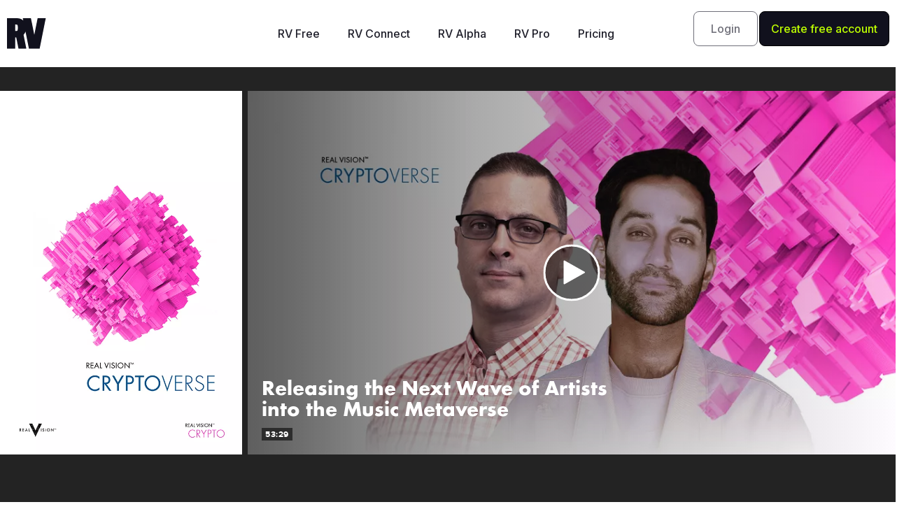

--- FILE ---
content_type: text/html; charset=UTF-8
request_url: https://www.realvision.com/shows/cryptoverse/page/36
body_size: 12998
content:
<!DOCTYPE html>
<html lang="en-US">
<head>
	<meta charset="UTF-8">
	<meta name="viewport" content="width=device-width, initial-scale=1.0, viewport-fit=cover" />		<meta name='robots' content='max-image-preview:large' />

	<!-- This site is optimized with the Yoast SEO Premium plugin v14.9 - https://yoast.com/wordpress/plugins/seo/ -->
	<title>CRYPTOVERSE | Real Vision</title>
	<meta name="description" content="The Interview" />
	<meta name="robots" content="index, follow, max-snippet:-1, max-image-preview:large, max-video-preview:-1" />
	<link rel="canonical" href="https://www.realvision.com/shows/cryptoverse" />
	<meta property="og:locale" content="en_US" />
	<meta property="og:type" content="article" />
	<meta property="og:title" content="CRYPTOVERSE | Real Vision" />
	<meta property="og:description" content="The Interview" />
	<meta property="og:url" content="https://www.realvision.com/shows/cryptoverse" />
	<meta property="og:site_name" content="Real Vision" />
	<meta property="article:publisher" content="https://www.facebook.com/realvisionvideo/" />
	<meta property="article:modified_time" content="2024-08-26T23:07:13+00:00" />
	<meta property="og:image" content="https://ichef.realvision.com/5d77dc0275d049d4948323d49ed5b409/screenshot" />
	<meta name="twitter:card" content="summary_large_image" />
	<meta name="twitter:creator" content="@realvision" />
	<meta name="twitter:site" content="@realvision" />
	<script type="application/ld+json" class="yoast-schema-graph">{"@context":"https://schema.org","@graph":[{"@type":"WebSite","@id":"https://www.realvision.com/#website","url":"https://www.realvision.com/","name":"Real Vision","description":"Understand finance, business and the global economy","potentialAction":[{"@type":"SearchAction","target":"https://www.realvision.com/?s={search_term_string}","query-input":"required name=search_term_string"}],"inLanguage":"en-US"},{"@type":"WebPage","@id":"https://www.realvision.com/shows/cryptoverse#webpage","url":"https://www.realvision.com/shows/cryptoverse","name":"CRYPTOVERSE | Real Vision","isPartOf":{"@id":"https://www.realvision.com/#website"},"datePublished":"2020-08-27T13:59:47+00:00","dateModified":"2024-08-26T23:07:13+00:00","description":"The Interview","inLanguage":"en-US","potentialAction":[{"@type":"ReadAction","target":["https://www.realvision.com/shows/cryptoverse"]}]}]}</script>
	<!-- / Yoast SEO Premium plugin. -->


<link rel='dns-prefetch' href='//static.realvision.com' />
<link rel='dns-prefetch' href='//www.realvision.com' />
<link rel='dns-prefetch' href='//s.w.org' />
<link rel="alternate" type="application/rss+xml" title="Real Vision &raquo; Feed" href="https://www.realvision.com/feed" />
<link rel="alternate" type="application/rss+xml" title="Real Vision &raquo; Comments Feed" href="https://www.realvision.com/comments/feed" />
<link rel='stylesheet' id='default-css-css'  href='https://static.realvision.com/production/build/default.v5.52.0.css?ver=5.7.1' type='text/css' media='all' />
<link rel='stylesheet' id='wp-block-library-css'  href='https://www.realvision.com/wp/wp-includes/css/dist/block-library/style.min.css?x98114&amp;ver=5.7.1' type='text/css' media='all' />
<link rel='stylesheet' id='table-addons-for-elementor-css'  href='https://www.realvision.com/wp/app/plugins/table-addons-for-elementor/public/css/table-addons-for-elementor-public.css?x98114&amp;ver=1.0.1' type='text/css' media='all' />
<link rel='stylesheet' id='elementor-icons-css'  href='https://www.realvision.com/wp/app/plugins/elementor/assets/lib/eicons/css/elementor-icons.min.css?x98114&amp;ver=5.11.0' type='text/css' media='all' />
<link rel='stylesheet' id='elementor-animations-css'  href='https://www.realvision.com/wp/app/plugins/elementor/assets/lib/animations/animations.min.css?x98114&amp;ver=3.2.2' type='text/css' media='all' />
<link rel='stylesheet' id='elementor-frontend-css'  href='https://static.realvision.com/production/build/custom-frontend.v5.52.0.css?ver=5.7.1' type='text/css' media='all' />
<style id='elementor-frontend-inline-css' type='text/css'>
.elementor-kit-50642{--e-global-color-primary:#6EC1E4;--e-global-color-secondary:#54595F;--e-global-color-text:#FFFFFF;--e-global-color-accent:#61CE70;--e-global-typography-primary-font-family:"Roboto";--e-global-typography-primary-font-weight:600;--e-global-typography-secondary-font-family:"Roboto Slab";--e-global-typography-secondary-font-weight:400;--e-global-typography-text-font-family:"Roboto";--e-global-typography-text-font-weight:400;--e-global-typography-accent-font-family:"Roboto";--e-global-typography-accent-font-weight:500;color:#FFFFFF;}.elementor-section.elementor-section-boxed > .elementor-container{max-width:1140px;}.elementor-widget:not(:last-child){margin-bottom:20px;}{}h1.entry-title{display:var(--page-title-display);}@media(max-width:1024px){.elementor-section.elementor-section-boxed > .elementor-container{max-width:1024px;}}@media(max-width:767px){.elementor-section.elementor-section-boxed > .elementor-container{max-width:767px;}}
.elementor-128678 .elementor-element.elementor-element-23cddbf:not(.elementor-motion-effects-element-type-background), .elementor-128678 .elementor-element.elementor-element-23cddbf > .elementor-motion-effects-container > .elementor-motion-effects-layer{background-color:#02010100;}.elementor-128678 .elementor-element.elementor-element-23cddbf{transition:background 0.3s, border 0.3s, border-radius 0.3s, box-shadow 0.3s;margin-top:0px;margin-bottom:0px;padding:15px 0px 015px 0px;z-index:999;}.elementor-128678 .elementor-element.elementor-element-23cddbf > .elementor-background-overlay{transition:background 0.3s, border-radius 0.3s, opacity 0.3s;}.elementor-bc-flex-widget .elementor-128678 .elementor-element.elementor-element-a89a2b5.elementor-column .elementor-column-wrap{align-items:center;}.elementor-128678 .elementor-element.elementor-element-a89a2b5.elementor-column.elementor-element[data-element_type="column"] > .elementor-column-wrap.elementor-element-populated > .elementor-widget-wrap{align-content:center;align-items:center;}.elementor-128678 .elementor-element.elementor-element-388dcc2{text-align:left;}.elementor-128678 .elementor-element.elementor-element-388dcc2 img{width:90%;}.elementor-bc-flex-widget .elementor-128678 .elementor-element.elementor-element-bc3bee6.elementor-column .elementor-column-wrap{align-items:center;}.elementor-128678 .elementor-element.elementor-element-bc3bee6.elementor-column.elementor-element[data-element_type="column"] > .elementor-column-wrap.elementor-element-populated > .elementor-widget-wrap{align-content:center;align-items:center;}.elementor-128678 .elementor-element.elementor-element-0a4db59 .elementor-menu-toggle{margin-left:auto;background-color:#A5535300;}.elementor-128678 .elementor-element.elementor-element-0a4db59 .elementor-nav-menu .elementor-item{font-family:"Inter", Sans-serif;}.elementor-128678 .elementor-element.elementor-element-0a4db59 .elementor-nav-menu--main .elementor-item{color:#000000;}.elementor-128678 .elementor-element.elementor-element-0a4db59 div.elementor-menu-toggle{color:#000000;}.elementor-128678 .elementor-element.elementor-element-dfd1399 .elementor-menu-toggle{margin-left:auto;}.elementor-128678 .elementor-element.elementor-element-dfd1399 .elementor-nav-menu .elementor-item{font-family:"Inter", Sans-serif;font-size:16px;font-weight:500;}.elementor-128678 .elementor-element.elementor-element-dfd1399 .elementor-nav-menu--main .elementor-item{color:#21212C;}.elementor-128678 .elementor-element.elementor-element-b5373e7 > .elementor-element-populated{margin:0px 0px 0px 0px;padding:0px 0px 0px 0px;}.elementor-128678 .elementor-element.elementor-element-49687eb .elementor-column-gap-custom .elementor-column > .elementor-element-populated{padding:1px;}.elementor-bc-flex-widget .elementor-128678 .elementor-element.elementor-element-3d1c0e4.elementor-column .elementor-column-wrap{align-items:center;}.elementor-128678 .elementor-element.elementor-element-3d1c0e4.elementor-column.elementor-element[data-element_type="column"] > .elementor-column-wrap.elementor-element-populated > .elementor-widget-wrap{align-content:center;align-items:center;}.elementor-128678 .elementor-element.elementor-element-3d1c0e4 > .elementor-element-populated{margin:0px 0px 0px 0px;padding:0px 0px 0px 0px;}.elementor-128678 .elementor-element.elementor-element-f83c9fc .elementor-button{font-family:"Inter", Sans-serif;font-size:16px;font-weight:500;line-height:16px;fill:#70707A;color:#70707A;background-color:#FFFFFF00;border-style:solid;border-width:1px 1px 1px 1px;border-radius:8px 8px 8px 8px;padding:16px 24px 16px 24px;}.elementor-128678 .elementor-element.elementor-element-f83c9fc .elementor-button:hover, .elementor-128678 .elementor-element.elementor-element-f83c9fc .elementor-button:focus{background-color:#0500000A;}.elementor-128678 .elementor-element.elementor-element-f83c9fc > .elementor-widget-container{margin:0px 0px 0px 0px;}.elementor-bc-flex-widget .elementor-128678 .elementor-element.elementor-element-6ea5baf.elementor-column .elementor-column-wrap{align-items:center;}.elementor-128678 .elementor-element.elementor-element-6ea5baf.elementor-column.elementor-element[data-element_type="column"] > .elementor-column-wrap.elementor-element-populated > .elementor-widget-wrap{align-content:center;align-items:center;}.elementor-128678 .elementor-element.elementor-element-6ea5baf > .elementor-element-populated{margin:0px 0px 0px 0px;padding:0px 0px 0px 0px;}.elementor-128678 .elementor-element.elementor-element-efb0005 .elementor-button{font-family:"Inter", Sans-serif;font-size:16px;font-weight:500;line-height:16px;fill:#BEFF00;color:#BEFF00;background-color:#11111D;border-style:solid;border-width:1px 1px 1px 1px;border-color:#000000;border-radius:8px 8px 8px 8px;padding:16px 16px 16px 16px;}.elementor-128678 .elementor-element.elementor-element-efb0005 .elementor-button:hover, .elementor-128678 .elementor-element.elementor-element-efb0005 .elementor-button:focus{color:#BEFF00;background-color:#3B3B49;}.elementor-128678 .elementor-element.elementor-element-efb0005 .elementor-button:hover svg, .elementor-128678 .elementor-element.elementor-element-efb0005 .elementor-button:focus svg{fill:#BEFF00;}.elementor-128678 .elementor-element.elementor-element-efb0005 > .elementor-widget-container{margin:0px 0px 0px 0px;padding:0px 0px 0px 0px;}@media(max-width:1024px){.elementor-128678 .elementor-element.elementor-element-f83c9fc > .elementor-widget-container{margin:0px 0px 0px 0px;}.elementor-128678 .elementor-element.elementor-element-efb0005 > .elementor-widget-container{margin:0px 0px 0px 0px;}}@media(max-width:767px){.elementor-128678 .elementor-element.elementor-element-23cddbf{margin-top:0px;margin-bottom:0px;}.elementor-128678 .elementor-element.elementor-element-a89a2b5{width:50%;}.elementor-bc-flex-widget .elementor-128678 .elementor-element.elementor-element-a89a2b5.elementor-column .elementor-column-wrap{align-items:flex-start;}.elementor-128678 .elementor-element.elementor-element-a89a2b5.elementor-column.elementor-element[data-element_type="column"] > .elementor-column-wrap.elementor-element-populated > .elementor-widget-wrap{align-content:flex-start;align-items:flex-start;}.elementor-128678 .elementor-element.elementor-element-bc3bee6{width:50%;}.elementor-bc-flex-widget .elementor-128678 .elementor-element.elementor-element-bc3bee6.elementor-column .elementor-column-wrap{align-items:flex-start;}.elementor-128678 .elementor-element.elementor-element-bc3bee6.elementor-column.elementor-element[data-element_type="column"] > .elementor-column-wrap.elementor-element-populated > .elementor-widget-wrap{align-content:flex-start;align-items:flex-start;}.elementor-128678 .elementor-element.elementor-element-0a4db59 .elementor-nav-menu .elementor-item{font-size:18px;line-height:42px;}.elementor-128678 .elementor-element.elementor-element-0a4db59 .elementor-menu-toggle{font-size:15px;}.elementor-128678 .elementor-element.elementor-element-f83c9fc > .elementor-widget-container{margin:25px 0px 25px 0px;}.elementor-128678 .elementor-element.elementor-element-efb0005 > .elementor-widget-container{margin:25px 0px 25px 0px;}}@media(min-width:768px){.elementor-128678 .elementor-element.elementor-element-a89a2b5{width:25%;}.elementor-128678 .elementor-element.elementor-element-bc3bee6{width:49.666%;}.elementor-128678 .elementor-element.elementor-element-b5373e7{width:25%;}.elementor-128678 .elementor-element.elementor-element-3d1c0e4{width:40%;}.elementor-128678 .elementor-element.elementor-element-6ea5baf{width:60%;}}/* Start custom CSS for image, class: .elementor-element-388dcc2 */.elementor-128678 .elementor-element.elementor-element-388dcc2 img {
    width: auto !important;
    height: auto !important;
    max-width: 100% !important;
}

@media (max-width: 767px) {
    .elementor-128678 .elementor-element.elementor-element-388dcc2 img {
        height: 50px !important; /* or whatever size */
    }
}/* End custom CSS */
/* Start custom CSS for nav-menu, class: .elementor-element-0a4db59 *//* --- REMOVE Elementor's default toggle icons completely --- */
.elementor-menu-toggle .eicon-menu-bar,
.elementor-menu-toggle .eicon-close,
.elementor-menu-toggle i {
  display: none !important;
}

/* --- Add custom hamburger icon --- */
.elementor-menu-toggle::before {
  content: "";
  display: inline-block;
  width: 27px;
  height: 27px;
  background-image: url("data:image/svg+xml;utf8,<svg xmlns='http://www.w3.org/2000/svg' width='27' height='27' viewBox='0 0 27 27'><g stroke='%23000' stroke-width='2' stroke-linecap='square'><path d='M1.5 5.5h24M1.5 13.5h24M1.5 21.5h24'/></g></svg>");
  background-repeat: no-repeat;
  background-position: center;
  background-size: contain;
  transition: all 0.3s ease;
}

/* --- Replace with a black X when active (menu open) --- */
.elementor-menu-toggle.elementor-active::before {
  background-image: url("data:image/svg+xml;utf8,<svg xmlns='http://www.w3.org/2000/svg' width='27' height='27' viewBox='0 0 27 27'><g stroke='%23000' stroke-width='2' stroke-linecap='square'><path d='M4 4l19 19M23 4L4 23'/></g></svg>");
}

/* Center items in the mobile dropdown */
.elementor-nav-menu--dropdown .elementor-item {
  text-align: center;
  display: block;
  width: 100%;
}

/* --- Remove Elementor's default hover/active background --- */
.elementor-nav-menu--main .elementor-item:hover,
.elementor-nav-menu--main .elementor-item.elementor-item-active,
.elementor-nav-menu--dropdown .elementor-item:hover,
.elementor-nav-menu--dropdown .elementor-item.elementor-item-active {
  background-color: transparent !important;
  color: #000000 !important; /* keep text black on hover/active */
}

/* ===== Full-screen mobile menu (fixed) - compatible with Elementor structure ===== */
@media (max-width: 1024px) {

  /* Base: keep the nav off-screen / invisible by default but still present for scripts */
  .elementor-nav-menu__container {
    position: fixed !important;
    top: 0 !important;
    left: 0 !important;
    width: 100vw !important;
    height: 100vh !important;
    display: flex !important;
    flex-direction: column !important;
    justify-content: center !important;
    align-items: center !important;
    background: #ffffff !important;
    z-index: 9999 !important;

    /* Hidden by default but still in flow for scripts to toggle */
    opacity: 0;
    visibility: hidden;
    pointer-events: none;
    transform: translateY(0);
    transition: opacity .28s ease, visibility .28s ease;
  }

  /* Show the menu when the toggle button has the active class.
     The toggle button is usually a sibling before the nav; use adjacent-sibling .elementor-128678 .elementor-element.elementor-element-0a4db59. */
  .elementor-menu-toggle.elementor-active + .elementor-nav-menu__container,
  /* fallback: sometimes the nav is inside another wrapper and receives an 'elementor-active' class */
  .elementor-nav-menu__container.elementor-active,
  /* fallback 2: some setups put the toggle inside the header and nav is later - general .elementor-128678 .elementor-element.elementor-element-0a4db59 */
  header .elementor-menu-toggle.elementor-active ~ .elementor-nav-menu__container {
    opacity: 1;
    visibility: visible;
    pointer-events: auto;
  }

  /* Big, centered links for easy tapping */
  .elementor-nav-menu__container .elementor-item {
    display: block !important;
    width: 100% !important;
    text-align: center !important;
    padding: 16px 0 !important;
    font-size: 1.35rem !important;
    color: #000000 !important;
    background: transparent !important;
  }

  /* Remove any hover bg and keep color black */
  .elementor-nav-menu__container .elementor-item:hover,
  .elementor-nav-menu__container .elementor-item.elementor-item-active {
    background-color: transparent !important;
    color: #000000 !important;
  }

  /* Small safety: ensure the toggle is above the menu so it remains clickable */
  .elementor-menu-toggle {
    z-index: 10001 !important;
  }

  /* When menu is open we will add a class to <body> (via JS below) to prevent scrolling */
  body.rv-mobile-menu-open {
    overflow: hidden;
    height: 100vh;
  }
}


/* Remove top gap on mobile */
.elementor-128678 .elementor-element.elementor-element-0a4db59 {
  margin-top: 0 !important;
  padding-top: 0 !important;
  top: 0 !important;
}

/* Sticky header – default state */
.elementor-128678 .elementor-element.elementor-element-0a4db59 {
  background-color: transparent !important;
  transition: background-color 0.3s ease, box-shadow 0.3s ease;
}

/* Sticky header – after scroll */
.elementor-128678 .elementor-element.elementor-element-0a4db59.elementor-sticky--effects.elementor-sticky--active {
  background-color: #ffffff !important;
  box-shadow: 0 2px 10px rgba(0, 0, 0, 0.08);
}

/* Make mobile close button sticky */
.elementor-128678 .elementor-element.elementor-element-0a4db59 .elementor-menu-toggle.elementor-active {
  position: fixed !important;
  top: 15px !important;
  right: 15px !important;
  z-index: 99999 !important;
}

/* Right-align mobile menu items */
.elementor-128678 .elementor-element.elementor-element-0a4db59 .elementor-nav-menu--dropdown {
  text-align: right !important;
}

.elementor-128678 .elementor-element.elementor-element-0a4db59 .elementor-nav-menu--dropdown a {
  justify-content: flex-end !important;
  text-align: right !important;
}/* End custom CSS */
/* Start custom CSS for button, class: .elementor-element-f83c9fc */.elementor-128678 .elementor-element.elementor-element-f83c9fc a {
    line-height: 16px;
}
.elementor-128678 .elementor-element.elementor-element-f83c9fc svg {
    width: 14px;
    /*line-height: 18px;*/
    vertical-align: top;
    margin-right: 4px;
    transform: rotate(90deg);
}/* End custom CSS */
/* Start custom CSS for button, class: .elementor-element-efb0005 */.elementor-128678 .elementor-element.elementor-element-efb0005 a {
    line-height: 16px;
}
.elementor-128678 .elementor-element.elementor-element-efb0005 svg {
    width: 14px;
    /*line-height: 18px;*/
    vertical-align: top;
    margin-right: 4px;
    transform: rotate(90deg);
}/* End custom CSS */
/* Start custom CSS for section, class: .elementor-element-23cddbf *//* Default header before scroll */
.elementor-128678 .elementor-element.elementor-element-23cddbf {
  background-color: transparent !important;
  transition: background-color 0.3s ease, box-shadow 0.3s ease;
}

/* Make it white only AFTER scroll starts */
.elementor-128678 .elementor-element.elementor-element-23cddbf.elementor-sticky--effects.elementor-sticky--active {
  background-color: #ffffff !important;
  box-shadow: 0 2px 10px rgba(0, 0, 0, 0.08);
}

/* Remove top gap on mobile dropdown menu */
.elementor-nav-menu--dropdown {
    top: 0 !important;
}

/* Sometimes SmartMenus wrapper also injects padding */
.elementor-nav-menu__container {
    margin-top: 0 !important;
    padding-top: 0 !important;
}/* End custom CSS */
.elementor-128773 .elementor-element.elementor-element-c18942d .elementor-column-gap-custom .elementor-column > .elementor-element-populated{padding:30px;}.elementor-128773 .elementor-element.elementor-element-c18942d:not(.elementor-motion-effects-element-type-background), .elementor-128773 .elementor-element.elementor-element-c18942d > .elementor-motion-effects-container > .elementor-motion-effects-layer{background-color:#21212C00;background-image:url("https://media.realvision.com/wp/20251107162534/Vector-4.png");background-position:top right;background-repeat:no-repeat;background-size:cover;}.elementor-128773 .elementor-element.elementor-element-c18942d{transition:background 0.3s, border 0.3s, border-radius 0.3s, box-shadow 0.3s;}.elementor-128773 .elementor-element.elementor-element-c18942d > .elementor-background-overlay{transition:background 0.3s, border-radius 0.3s, opacity 0.3s;}.elementor-bc-flex-widget .elementor-128773 .elementor-element.elementor-element-df64997.elementor-column .elementor-column-wrap{align-items:flex-end;}.elementor-128773 .elementor-element.elementor-element-df64997.elementor-column.elementor-element[data-element_type="column"] > .elementor-column-wrap.elementor-element-populated > .elementor-widget-wrap{align-content:flex-end;align-items:flex-end;}.elementor-128773 .elementor-element.elementor-element-759e413 .elementor-spacer-inner{height:150px;}.elementor-128773 .elementor-element.elementor-element-0cff066 > .elementor-widget-container{margin:0px 0px 0px 0px;}.elementor-bc-flex-widget .elementor-128773 .elementor-element.elementor-element-785d14c.elementor-column .elementor-column-wrap{align-items:flex-end;}.elementor-128773 .elementor-element.elementor-element-785d14c.elementor-column.elementor-element[data-element_type="column"] > .elementor-column-wrap.elementor-element-populated > .elementor-widget-wrap{align-content:flex-end;align-items:flex-end;}.elementor-128773 .elementor-element.elementor-element-785d14c > .elementor-element-populated{margin:0px 0px 0px 0px;}.elementor-128773 .elementor-element.elementor-element-83128d7 .elementor-spacer-inner{height:50px;}.elementor-128773 .elementor-element.elementor-element-8922801 .elementor-spacer-inner{height:50px;}.elementor-128773 .elementor-element.elementor-element-dceba53 .elementor-spacer-inner{height:50px;}.elementor-128773 .elementor-element.elementor-element-a451183 .elementor-column-gap-custom .elementor-column > .elementor-element-populated{padding:0px;}.elementor-128773 .elementor-element.elementor-element-a451183{margin-top:50px;margin-bottom:100px;padding:0px 0px 0px 0px;}.elementor-128773 .elementor-element.elementor-element-3fce3a6 > .elementor-element-populated{margin:0px 0px 0px 0px;padding:0px 0px 0px 0px;}.elementor-128773 .elementor-element.elementor-element-e869e5f > .elementor-element-populated{margin:0px 0px 0px 0px;padding:0px 0px 0px 0px;}.elementor-128773 .elementor-element.elementor-element-de2101d > .elementor-widget-container{margin:0px 0px 0px 0px;padding:0px 0px 0px 0px;}.elementor-128773 .elementor-element.elementor-element-b0bc15e > .elementor-widget-container{margin:0px 0px 0px 0px;padding:0px 0px 0px 0px;}.elementor-128773 .elementor-element.elementor-element-8b91697 .elementor-nav-menu--main .elementor-item{color:var( --e-global-color-text );}.elementor-128773 .elementor-element.elementor-element-8b91697 .elementor-nav-menu--dropdown a, .elementor-128773 .elementor-element.elementor-element-8b91697 .elementor-menu-toggle{color:var( --e-global-color-text );}.elementor-128773 .elementor-element.elementor-element-8b91697 .elementor-nav-menu--dropdown{background-color:#02010100;}.elementor-128773 .elementor-element.elementor-element-8b91697 .elementor-nav-menu--dropdown .elementor-item, .elementor-128773 .elementor-element.elementor-element-8b91697 .elementor-nav-menu--dropdown  .elementor-sub-item{font-family:"Inter", Sans-serif;}.elementor-bc-flex-widget .elementor-128773 .elementor-element.elementor-element-e2c22c8.elementor-column .elementor-column-wrap{align-items:flex-end;}.elementor-128773 .elementor-element.elementor-element-e2c22c8.elementor-column.elementor-element[data-element_type="column"] > .elementor-column-wrap.elementor-element-populated > .elementor-widget-wrap{align-content:flex-end;align-items:flex-end;}.elementor-128773 .elementor-element.elementor-element-582c3ba{--grid-template-columns:repeat(0, auto);--grid-column-gap:0px;--grid-row-gap:0px;}.elementor-128773 .elementor-element.elementor-element-582c3ba .elementor-widget-container{text-align:center;}.elementor-128773 .elementor-element.elementor-element-582c3ba .elementor-social-icon{background-color:#21212C;}.elementor-128773 .elementor-element.elementor-element-582c3ba .elementor-social-icon i{color:var( --e-global-color-text );}.elementor-128773 .elementor-element.elementor-element-582c3ba .elementor-social-icon svg{fill:var( --e-global-color-text );}.elementor-128773 .elementor-element.elementor-element-582c3ba > .elementor-widget-container{margin:0px 0px 75px 0px;padding:0px 0px 0px 0px;}.elementor-128773 .elementor-element.elementor-element-07caccb > .elementor-widget-container{margin:0px 0px 0px 0px;padding:0px 0px 0px 0px;}.elementor-128773 .elementor-element.elementor-element-fc5fb0b > .elementor-widget-container{margin:0px 0px 0px 0px;padding:0px 0px 0px 0px;}.elementor-128773{padding:0px 0px 0px 0px;}@media(min-width:768px){.elementor-128773 .elementor-element.elementor-element-df64997{width:30%;}.elementor-128773 .elementor-element.elementor-element-785d14c{width:47%;}.elementor-128773 .elementor-element.elementor-element-e2c22c8{width:23%;}}@media(max-width:767px){.elementor-128773 .elementor-element.elementor-element-c18942d:not(.elementor-motion-effects-element-type-background), .elementor-128773 .elementor-element.elementor-element-c18942d > .elementor-motion-effects-container > .elementor-motion-effects-layer{background-position:top left;}.elementor-128773 .elementor-element.elementor-element-e869e5f > .elementor-element-populated{margin:15px 0px 0px 0px;}.elementor-128773 .elementor-element.elementor-element-8b91697 .elementor-nav-menu--dropdown .elementor-item, .elementor-128773 .elementor-element.elementor-element-8b91697 .elementor-nav-menu--dropdown  .elementor-sub-item{font-size:18px;}.elementor-128773 .elementor-element.elementor-element-8b91697 > .elementor-widget-container{margin:0px 0px 0px 0px;padding:0px 0px 0px 0px;}}
</style>
<link rel='stylesheet' id='elementor-pro-css'  href='https://static.realvision.com/production/build/custom-pro-frontend.v5.52.0.css?ver=5.7.1' type='text/css' media='all' />
<link rel='stylesheet' id='font-awesome-5-all-css'  href='https://www.realvision.com/wp/app/plugins/elementor/assets/lib/font-awesome/css/all.min.css?x98114&amp;ver=4.3.2' type='text/css' media='all' />
<link rel='stylesheet' id='font-awesome-4-shim-css'  href='https://www.realvision.com/wp/app/plugins/elementor/assets/lib/font-awesome/css/v4-shims.min.css?x98114&amp;ver=3.2.2' type='text/css' media='all' />
<link rel='stylesheet' id='google-fonts-1-css'  href='https://fonts.googleapis.com/css?family=Roboto%3A100%2C100italic%2C200%2C200italic%2C300%2C300italic%2C400%2C400italic%2C500%2C500italic%2C600%2C600italic%2C700%2C700italic%2C800%2C800italic%2C900%2C900italic%7CRoboto+Slab%3A100%2C100italic%2C200%2C200italic%2C300%2C300italic%2C400%2C400italic%2C500%2C500italic%2C600%2C600italic%2C700%2C700italic%2C800%2C800italic%2C900%2C900italic%7CInter%3A100%2C100italic%2C200%2C200italic%2C300%2C300italic%2C400%2C400italic%2C500%2C500italic%2C600%2C600italic%2C700%2C700italic%2C800%2C800italic%2C900%2C900italic&#038;display=auto&#038;ver=5.7.1' type='text/css' media='all' />
<link rel='stylesheet' id='elementor-icons-shared-0-css'  href='https://www.realvision.com/wp/app/plugins/elementor/assets/lib/font-awesome/css/fontawesome.min.css?x98114&amp;ver=5.15.1' type='text/css' media='all' />
<link rel='stylesheet' id='elementor-icons-fa-brands-css'  href='https://www.realvision.com/wp/app/plugins/elementor/assets/lib/font-awesome/css/brands.min.css?x98114&amp;ver=5.15.1' type='text/css' media='all' />
<script nomodule src="https://static.realvision.com/production/build/polyfills.v5.52.0.js?ver=5.7.1"></script>
<script type='text/javascript' src='https://www.realvision.com/wp/app/plugins/elementor/assets/lib/font-awesome/js/v4-shims.min.js?x98114&amp;ver=3.2.2' id='font-awesome-4-shim-js'></script>
<link rel="https://api.w.org/" href="https://www.realvision.com/wp-json/" /><link rel="EditURI" type="application/rsd+xml" title="RSD" href="https://www.realvision.com/wp/xmlrpc.php?rsd" />
<link rel="wlwmanifest" type="application/wlwmanifest+xml" href="https://www.realvision.com/wp/wp-includes/wlwmanifest.xml" /> 
<meta name="generator" content="WordPress 5.7.1" />
<link rel='shortlink' href='https://www.realvision.com/?p=42584' />
<link rel="alternate" type="application/json+oembed" href="https://www.realvision.com/wp-json/oembed/1.0/embed?url=https%3A%2F%2Fwww.realvision.com%2Fshows%2Fcryptoverse" />
<link rel="alternate" type="text/xml+oembed" href="https://www.realvision.com/wp-json/oembed/1.0/embed?url=https%3A%2F%2Fwww.realvision.com%2Fshows%2Fcryptoverse&#038;format=xml" />
<link rel="icon" href="https://media.realvision.com/wp/20230718212415/favicon-1.png" sizes="32x32" />
<link rel="icon" href="https://media.realvision.com/wp/20230718212415/favicon-1.png" sizes="192x192" />
<link rel="apple-touch-icon" href="https://media.realvision.com/wp/20230718212415/favicon-1.png" />
<meta name="msapplication-TileImage" content="https://media.realvision.com/wp/20230718212415/favicon-1.png" />
</head>
<body class="paged show-template-default single single-show postid-42584 paged-36 single-paged-36 elementor-default elementor-kit-50642">

		<div data-elementor-type="header" data-elementor-id="128678" class="elementor elementor-128678 elementor-location-header" data-elementor-settings="[]">
		<div class="elementor-section-wrap">
					<section class="elementor-section elementor-top-section elementor-element elementor-element-23cddbf elementor-section-full_width elementor-section-stretched elementor-section-height-default elementor-section-height-default" data-id="23cddbf" data-element_type="section" data-settings="{&quot;background_background&quot;:&quot;classic&quot;,&quot;stretch_section&quot;:&quot;section-stretched&quot;,&quot;sticky&quot;:&quot;top&quot;,&quot;sticky_effects_offset&quot;:50,&quot;sticky_on&quot;:[&quot;desktop&quot;],&quot;sticky_offset&quot;:0}">
						<div class="elementor-container elementor-column-gap-default">
							<div class="elementor-row">
					<div class="elementor-column elementor-col-33 elementor-top-column elementor-element elementor-element-a89a2b5" data-id="a89a2b5" data-element_type="column">
			<div class="elementor-column-wrap elementor-element-populated">
							<div class="elementor-widget-wrap">
						<div class="elementor-element elementor-element-388dcc2 elementor-widget elementor-widget-image" data-id="388dcc2" data-element_type="widget" data-widget_type="image.default">
				<div class="elementor-widget-container">
								<div class="elementor-image">
												<img src="https://media.realvision.com/wp/20251125152656/Logo-2-optimized.svg" class="attachment-full size-full" alt="" loading="lazy" />														</div>
						</div>
				</div>
						</div>
					</div>
		</div>
				<div class="elementor-column elementor-col-33 elementor-top-column elementor-element elementor-element-bc3bee6" data-id="bc3bee6" data-element_type="column">
			<div class="elementor-column-wrap elementor-element-populated">
							<div class="elementor-widget-wrap">
						<div class="elementor-element elementor-element-0a4db59 elementor-hidden-desktop elementor-nav-menu__align-center elementor-nav-menu--stretch elementor-nav-menu--indicator-classic elementor-nav-menu--dropdown-tablet elementor-nav-menu__text-align-aside elementor-nav-menu--toggle elementor-nav-menu--burger elementor-widget elementor-widget-nav-menu" data-id="0a4db59" data-element_type="widget" data-settings="{&quot;full_width&quot;:&quot;stretch&quot;,&quot;layout&quot;:&quot;horizontal&quot;,&quot;toggle&quot;:&quot;burger&quot;}" data-widget_type="nav-menu.default">
				<div class="elementor-widget-container">
						<nav role="navigation" class="elementor-nav-menu--main elementor-nav-menu__container elementor-nav-menu--layout-horizontal e--pointer-underline e--animation-fade"><ul id="menu-1-0a4db59" class="elementor-nav-menu"><li class="menu-item menu-item-type-post_type menu-item-object-landing_page menu-item-129040"><a href="https://www.realvision.com/levels/rvfree" class="elementor-item">RV Free</a></li>
<li class="menu-item menu-item-type-post_type menu-item-object-landing_page menu-item-129039"><a href="https://www.realvision.com/levels/rvconnect" class="elementor-item">RV Connect</a></li>
<li class="menu-item menu-item-type-post_type menu-item-object-landing_page menu-item-129042"><a href="https://www.realvision.com/levels/rvalpha" class="elementor-item">RV Alpha</a></li>
<li class="menu-item menu-item-type-post_type menu-item-object-landing_page menu-item-129038"><a href="https://www.realvision.com/levels/rvpro" class="elementor-item">RV Pro</a></li>
<li class="menu-item menu-item-type-custom menu-item-object-custom menu-item-128981"><a href="https://app.realvision.com/pricing" class="elementor-item">Pricing</a></li>
<li class="menu-item menu-item-type-custom menu-item-object-custom menu-item-129036"><a href="https://rvipclub.club/" class="elementor-item">RVIP</a></li>
<li class="menu-item menu-item-type-custom menu-item-object-custom menu-item-128982"><a href="https://app.realvision.com/" class="elementor-item">Login</a></li>
<li class="menu-item menu-item-type-post_type menu-item-object-landing_page menu-item-129044"><a href="https://www.realvision.com/free-archived" class="elementor-item">Start Free Account</a></li>
</ul></nav>
					<div class="elementor-menu-toggle" role="button" tabindex="0" aria-label="Menu Toggle" aria-expanded="false">
			<i class="eicon-menu-bar" aria-hidden="true"></i>
			<span class="elementor-screen-only">Menu</span>
		</div>
			<nav class="elementor-nav-menu--dropdown elementor-nav-menu__container" role="navigation" aria-hidden="true"><ul id="menu-2-0a4db59" class="elementor-nav-menu"><li class="menu-item menu-item-type-post_type menu-item-object-landing_page menu-item-129040"><a href="https://www.realvision.com/levels/rvfree" class="elementor-item">RV Free</a></li>
<li class="menu-item menu-item-type-post_type menu-item-object-landing_page menu-item-129039"><a href="https://www.realvision.com/levels/rvconnect" class="elementor-item">RV Connect</a></li>
<li class="menu-item menu-item-type-post_type menu-item-object-landing_page menu-item-129042"><a href="https://www.realvision.com/levels/rvalpha" class="elementor-item">RV Alpha</a></li>
<li class="menu-item menu-item-type-post_type menu-item-object-landing_page menu-item-129038"><a href="https://www.realvision.com/levels/rvpro" class="elementor-item">RV Pro</a></li>
<li class="menu-item menu-item-type-custom menu-item-object-custom menu-item-128981"><a href="https://app.realvision.com/pricing" class="elementor-item">Pricing</a></li>
<li class="menu-item menu-item-type-custom menu-item-object-custom menu-item-129036"><a href="https://rvipclub.club/" class="elementor-item">RVIP</a></li>
<li class="menu-item menu-item-type-custom menu-item-object-custom menu-item-128982"><a href="https://app.realvision.com/" class="elementor-item">Login</a></li>
<li class="menu-item menu-item-type-post_type menu-item-object-landing_page menu-item-129044"><a href="https://www.realvision.com/free-archived" class="elementor-item">Start Free Account</a></li>
</ul></nav>
				</div>
				</div>
				<div class="elementor-element elementor-element-dfd1399 elementor-nav-menu__align-center elementor-hidden-tablet elementor-hidden-phone elementor-nav-menu--indicator-classic elementor-nav-menu--dropdown-tablet elementor-nav-menu__text-align-aside elementor-nav-menu--toggle elementor-nav-menu--burger elementor-widget elementor-widget-nav-menu" data-id="dfd1399" data-element_type="widget" data-settings="{&quot;sticky&quot;:&quot;top&quot;,&quot;layout&quot;:&quot;horizontal&quot;,&quot;toggle&quot;:&quot;burger&quot;,&quot;sticky_on&quot;:[&quot;desktop&quot;,&quot;tablet&quot;,&quot;mobile&quot;],&quot;sticky_offset&quot;:0,&quot;sticky_effects_offset&quot;:0}" data-widget_type="nav-menu.default">
				<div class="elementor-widget-container">
						<nav role="navigation" class="elementor-nav-menu--main elementor-nav-menu__container elementor-nav-menu--layout-horizontal e--pointer-underline e--animation-fade"><ul id="menu-1-dfd1399" class="elementor-nav-menu"><li class="menu-item menu-item-type-post_type menu-item-object-landing_page menu-item-129047"><a href="https://www.realvision.com/levels/rvfree" class="elementor-item">RV Free</a></li>
<li class="menu-item menu-item-type-post_type menu-item-object-landing_page menu-item-129046"><a href="https://www.realvision.com/levels/rvconnect" class="elementor-item">RV Connect</a></li>
<li class="menu-item menu-item-type-post_type menu-item-object-landing_page menu-item-129048"><a href="https://www.realvision.com/levels/rvalpha" class="elementor-item">RV Alpha</a></li>
<li class="menu-item menu-item-type-post_type menu-item-object-landing_page menu-item-129045"><a href="https://www.realvision.com/levels/rvpro" class="elementor-item">RV Pro</a></li>
<li class="menu-item menu-item-type-custom menu-item-object-custom menu-item-128693"><a href="https://app.realvision.com/pricing" class="elementor-item">Pricing</a></li>
</ul></nav>
					<div class="elementor-menu-toggle" role="button" tabindex="0" aria-label="Menu Toggle" aria-expanded="false">
			<i class="eicon-menu-bar" aria-hidden="true"></i>
			<span class="elementor-screen-only">Menu</span>
		</div>
			<nav class="elementor-nav-menu--dropdown elementor-nav-menu__container" role="navigation" aria-hidden="true"><ul id="menu-2-dfd1399" class="elementor-nav-menu"><li class="menu-item menu-item-type-post_type menu-item-object-landing_page menu-item-129047"><a href="https://www.realvision.com/levels/rvfree" class="elementor-item">RV Free</a></li>
<li class="menu-item menu-item-type-post_type menu-item-object-landing_page menu-item-129046"><a href="https://www.realvision.com/levels/rvconnect" class="elementor-item">RV Connect</a></li>
<li class="menu-item menu-item-type-post_type menu-item-object-landing_page menu-item-129048"><a href="https://www.realvision.com/levels/rvalpha" class="elementor-item">RV Alpha</a></li>
<li class="menu-item menu-item-type-post_type menu-item-object-landing_page menu-item-129045"><a href="https://www.realvision.com/levels/rvpro" class="elementor-item">RV Pro</a></li>
<li class="menu-item menu-item-type-custom menu-item-object-custom menu-item-128693"><a href="https://app.realvision.com/pricing" class="elementor-item">Pricing</a></li>
</ul></nav>
				</div>
				</div>
						</div>
					</div>
		</div>
				<div class="elementor-column elementor-col-33 elementor-top-column elementor-element elementor-element-b5373e7 elementor-hidden-tablet elementor-hidden-phone" data-id="b5373e7" data-element_type="column">
			<div class="elementor-column-wrap elementor-element-populated">
							<div class="elementor-widget-wrap">
						<section class="elementor-section elementor-inner-section elementor-element elementor-element-49687eb elementor-section-boxed elementor-section-height-default elementor-section-height-default" data-id="49687eb" data-element_type="section">
						<div class="elementor-container elementor-column-gap-custom">
							<div class="elementor-row">
					<div class="elementor-column elementor-col-50 elementor-inner-column elementor-element elementor-element-3d1c0e4" data-id="3d1c0e4" data-element_type="column">
			<div class="elementor-column-wrap elementor-element-populated">
							<div class="elementor-widget-wrap">
						<div class="elementor-element elementor-element-f83c9fc elementor-align-right elementor-mobile-align-center elementor-widget elementor-widget-button" data-id="f83c9fc" data-element_type="widget" data-widget_type="button.default">
				<div class="elementor-widget-container">
					<div class="elementor-button-wrapper">
			<a href="https://app.realvision.com/" class="elementor-button-link elementor-button elementor-size-sm" role="button">
						<span class="elementor-button-content-wrapper">
						<span class="elementor-button-text">Login</span>
		</span>
					</a>
		</div>
				</div>
				</div>
						</div>
					</div>
		</div>
				<div class="elementor-column elementor-col-50 elementor-inner-column elementor-element elementor-element-6ea5baf" data-id="6ea5baf" data-element_type="column">
			<div class="elementor-column-wrap elementor-element-populated">
							<div class="elementor-widget-wrap">
						<div class="elementor-element elementor-element-efb0005 elementor-align-left elementor-mobile-align-center elementor-widget elementor-widget-button" data-id="efb0005" data-element_type="widget" data-widget_type="button.default">
				<div class="elementor-widget-container">
					<div class="elementor-button-wrapper">
			<a href="https://app.realvision.com/signup" class="elementor-button-link elementor-button elementor-size-sm" role="button">
						<span class="elementor-button-content-wrapper">
						<span class="elementor-button-text">Create free account</span>
		</span>
					</a>
		</div>
				</div>
				</div>
						</div>
					</div>
		</div>
								</div>
					</div>
		</section>
						</div>
					</div>
		</div>
								</div>
					</div>
		</section>
				</div>
		</div>
		<div id="primary" class="content-area ">
    <main id="main" class="site-main">
                                <section class="show-hero">
            <h2 class="is-hidden-tablet"><span>CRYPTOVERSE</span></h2>
            <div class="columns">
                <div class="column content-tile is-hidden-mobile">
                    <picture>
                        <source srcset="https://ichef.realvision.com/640x960/filters:format(webp)/5d77dc0275d049d4948323d49ed5b409/poster?cachebust=214" type="image/webp" />
                        <source srcset="https://ichef.realvision.com/640x960/5d77dc0275d049d4948323d49ed5b409/poster?cachebust=214" />
                        <img src="https://ichef.realvision.com/640x960/5d77dc0275d049d4948323d49ed5b409/poster?cachebust=214" />
                    </picture>
                </div>
                <div class="column content-tile is-narrow is-full-mobile">
                    <a href="https://www.realvision.com/shows/cryptoverse/videos/releasing-the-next-wave-of-artists-into-the-music-metaverse-O696">
                        <div class="image">
                            <picture>
                                <source srcset="https://ichef.realvision.com/976x549/filters:format(webp)/58dcbc73a1a246399e4a4cc7db1fe0b7/hero?cachebust=214" type="image/webp" />
                                <source srcset="https://ichef.realvision.com/976x549/58dcbc73a1a246399e4a4cc7db1fe0b7/hero?cachebust=214" />
                                <img src="https://ichef.realvision.com/976x549/58dcbc73a1a246399e4a4cc7db1fe0b7/hero?cachebust=214" />
                            </picture>
                            <h2 class="is-hidden-mobile">Releasing the Next Wave of Artists into the Music Metaverse</h2>
                            <div class="content-tile__duration">
                                                                53:29                            </div>
			    <div id="vue-6975e39b895b6"></div>
                            <div class="content-tile__play show">
                                <svg xmlns="http://www.w3.org/2000/svg" viewBox="0 0 81 81"><g fill="none" fill-rule="evenodd" stroke="#FFF" transform="translate(3 3)"><circle cx="37.5" cy="37.5" r="39" stroke-width="3"/><path fill="#FFF" stroke-linecap="round" stroke-linejoin="round" stroke-width="2" d="M55.5 37.031L27 53.063V21z"/></g></svg>
                            </div>
                            <div id="vue-6975e39b895b5" class="content-tile__locked"></div>
                        </div>
                        <h2 class="is-hidden-tablet">Releasing the Next Wave of Artists into the Music Metaverse</h2>
                    </a>
                </div>
            </div>
        </section>
        <div class="container">
                        <section class="show-details">
                <div class="columns">
                    <div class="column show-details__metadata">
                        <h3 class="show-details__title">About Show</h3>
                        <p class="show-details__description">In the fast-moving world of cryptocurrency, Real Vision CRYPTOVERSE works at an accelerated pace to keep you ahead of market swings and ever-evolving innovations. Crypto's smartest minds sit down for in-depth discussions covering everything from the blockchain and DeFi to NFTs, Web 3.0., the Metaverse, and what's still beyond the visible horizon.</p>
                    </div>
                                    </div>
            </section>

            <section id="vue-6975e39b9e5fd" class="collection">
    <h3 class="subtitle"><span>Episodes</span></h3>
            <div class="columns is-tablet is-multiline">
                                <div class="column is-one-third content-tile">
                <a href="https://www.realvision.com/shows/cryptoverse/videos/bitcoin-the-economics-of-mining-8vgW">
                    <div class="image">
                        <img src="https://ichef.realvision.com/253x/3c8e8438dadd41c2bc68f2f2787e3b52/thumbnail?cachebust=214" title="Bitcoin &amp; The Economics of Mining" />
                        <p>Marco Krohn, CEO and co-founder of Genesis Group, and Marco&hellip;</p>
                        <span>
                            <button class="play"><i class="fa fa-play" aria-hidden="true"></i></button>
                        </span>
                    </div>
                    <div class="progress"><div style="width: 0"></div></div>
                    <div class="meta">
                        <div class="additional"><span class="pull-right"></span></div>
                        <h4 class="is-size-5">Bitcoin &amp; The Economics of Mining</h4>
                    </div>
                </a>
            </div>
                                            <div class="column is-one-third content-tile">
                <a href="https://www.realvision.com/shows/cryptoverse/videos/stablecoins-and-the-need-for-crypto-today-d5nj">
                    <div class="image">
                        <img src="https://ichef.realvision.com/253x/b36683f7a30f4910af89ed996dc86c3f/thumbnail?cachebust=214" title="Stablecoins and the Need for Crypto Today" />
                        <p>Mariano Conti, former head of smart contracts of Maker Foundation,&hellip;</p>
                        <span>
                            <button class="play"><i class="fa fa-play" aria-hidden="true"></i></button>
                        </span>
                    </div>
                    <div class="progress"><div style="width: 0"></div></div>
                    <div class="meta">
                        <div class="additional"><span class="pull-right"></span></div>
                        <h4 class="is-size-5">Stablecoins and the Need for Crypto Today</h4>
                    </div>
                </a>
            </div>
                                            <div class="column is-one-third content-tile">
                <a href="https://www.realvision.com/shows/cryptoverse/videos/tokenized-securities-the-next-generation-of-asset-ownership-o75o">
                    <div class="image">
                        <img src="https://ichef.realvision.com/253x/cdf90ad7a308448aa66d24e279aa9ce4/thumbnail?cachebust=214" title="Tokenized Securities: The Next Generation of Asset Ownership" />
                        <p>Carlos Domingo, CEO of Securitize Inc., joins Santiago Velez, co-founder&hellip;</p>
                        <span>
                            <button class="play"><i class="fa fa-play" aria-hidden="true"></i></button>
                        </span>
                    </div>
                    <div class="progress"><div style="width: 0"></div></div>
                    <div class="meta">
                        <div class="additional"><span class="pull-right"></span></div>
                        <h4 class="is-size-5">Tokenized Securities: The Next Generation of Asset Ownership</h4>
                    </div>
                </a>
            </div>
                                            <div class="column is-one-third content-tile">
                <a href="https://www.realvision.com/shows/cryptoverse/videos/the-evolution-of-eth-categorizing-crypto-assets-GmEN">
                    <div class="image">
                        <img src="https://ichef.realvision.com/253x/4f3e8c096c33455fb4486e0ba2d54907/thumbnail?cachebust=214" title="The Evolution of Eth &amp; Categorizing Crypto Assets" />
                        <p>Ryan Sean Adams, crypto investor and founder of Bankless, joins&hellip;</p>
                        <span>
                            <button class="play"><i class="fa fa-play" aria-hidden="true"></i></button>
                        </span>
                    </div>
                    <div class="progress"><div style="width: 0"></div></div>
                    <div class="meta">
                        <div class="additional"><span class="pull-right"></span></div>
                        <h4 class="is-size-5">The Evolution of Eth &amp; Categorizing Crypto Assets</h4>
                    </div>
                </a>
            </div>
                                            <div class="column is-one-third content-tile">
                <a href="https://www.realvision.com/shows/cryptoverse/videos/bitcoins-place-in-austrian-economic-thought-mgW3">
                    <div class="image">
                        <img src="https://ichef.realvision.com/253x/9d24c692c10347489c1747f8e2e7aec9/thumbnail?cachebust=214" title="Bitcoin&#8217;s Place in Austrian Economic Thought" />
                        <p>Mark Valek, fund manager and partner at Incrementum AG, joins&hellip;</p>
                        <span>
                            <button class="play"><i class="fa fa-play" aria-hidden="true"></i></button>
                        </span>
                    </div>
                    <div class="progress"><div style="width: 0"></div></div>
                    <div class="meta">
                        <div class="additional"><span class="pull-right"></span></div>
                        <h4 class="is-size-5">Bitcoin&#8217;s Place in Austrian Economic Thought</h4>
                    </div>
                </a>
            </div>
                                            <div class="column is-one-third content-tile">
                <a href="https://www.realvision.com/shows/cryptoverse/videos/crypto-assets-hype-cycles-and-network-effects-Nn2o">
                    <div class="image">
                        <img src="https://ichef.realvision.com/253x/5e2aa968df2f4c9396459d8beba6e92d/thumbnail?cachebust=214" title="Crypto Assets: Hype Cycles and Network Effects" />
                        <p>Qiao Wang, crypto entrepreneur, joins Sebastian Moonjava, Real Vision associate&hellip;</p>
                        <span>
                            <button class="play"><i class="fa fa-play" aria-hidden="true"></i></button>
                        </span>
                    </div>
                    <div class="progress"><div style="width: 0"></div></div>
                    <div class="meta">
                        <div class="additional"><span class="pull-right"></span></div>
                        <h4 class="is-size-5">Crypto Assets: Hype Cycles and Network Effects</h4>
                    </div>
                </a>
            </div>
                                            <div class="column is-one-third content-tile">
                <a href="https://www.realvision.com/shows/cryptoverse/videos/disintermediation-the-impact-of-technological-change-on-markets-gnp1">
                    <div class="image">
                        <img src="https://ichef.realvision.com/253x/0747c2391bf84f968f76ef49aae2e64f/thumbnail?cachebust=214" title="Disintermediation: The Impact of Technological Change on Markets" />
                        <p>Charles McGarraugh, chief strategy officer of Blockchain.com, joins Michael Nicoletos,&hellip;</p>
                        <span>
                            <button class="play"><i class="fa fa-play" aria-hidden="true"></i></button>
                        </span>
                    </div>
                    <div class="progress"><div style="width: 0"></div></div>
                    <div class="meta">
                        <div class="additional"><span class="pull-right"></span></div>
                        <h4 class="is-size-5">Disintermediation: The Impact of Technological Change on Markets</h4>
                    </div>
                </a>
            </div>
                                            <div class="column is-one-third content-tile">
                <a href="https://www.realvision.com/shows/cryptoverse/videos/bitcoin-as-an-emerging-market-asset-7mA4">
                    <div class="image">
                        <img src="https://ichef.realvision.com/253x/143f6120c22d405a93366d36a5ecf444/thumbnail?cachebust=214" title="Bitcoin as an Emerging Market Asset" />
                        <p>Stephen Kelso, head of markets at ITI Capital, joins Ash&hellip;</p>
                        <span>
                            <button class="play"><i class="fa fa-play" aria-hidden="true"></i></button>
                        </span>
                    </div>
                    <div class="progress"><div style="width: 0"></div></div>
                    <div class="meta">
                        <div class="additional"><span class="pull-right"></span></div>
                        <h4 class="is-size-5">Bitcoin as an Emerging Market Asset</h4>
                    </div>
                </a>
            </div>
                                            <div class="column is-one-third content-tile">
                <a href="https://www.realvision.com/shows/cryptoverse/videos/onboarding-institutions-improving-liquidity-EmEm">
                    <div class="image">
                        <img src="https://ichef.realvision.com/253x/02eb75b0622c40f0bebf189fbda6b91f/thumbnail?cachebust=214" title="Onboarding Institutions: Improving Liquidity" />
                        <p>Philippe Bekhazi, chief executive officer of XBTO Stablehouse, joins Ash&hellip;</p>
                        <span>
                            <button class="play"><i class="fa fa-play" aria-hidden="true"></i></button>
                        </span>
                    </div>
                    <div class="progress"><div style="width: 0"></div></div>
                    <div class="meta">
                        <div class="additional"><span class="pull-right"></span></div>
                        <h4 class="is-size-5">Onboarding Institutions: Improving Liquidity</h4>
                    </div>
                </a>
            </div>
                                            <div class="column is-one-third content-tile">
                <a href="https://www.realvision.com/shows/cryptoverse/videos/trailblazing-decentralized-finance-money-legos-jeOJ">
                    <div class="image">
                        <img src="https://ichef.realvision.com/253x/41f1b2a6c7484898b282ca57c8505440/thumbnail?cachebust=214" title="Trailblazing: Decentralized Finance &amp; Money Legos" />
                        <p>Robert Leshner, founder of Compound, joins Sebastian Moonjava, Real Vision&hellip;</p>
                        <span>
                            <button class="play"><i class="fa fa-play" aria-hidden="true"></i></button>
                        </span>
                    </div>
                    <div class="progress"><div style="width: 0"></div></div>
                    <div class="meta">
                        <div class="additional"><span class="pull-right"></span></div>
                        <h4 class="is-size-5">Trailblazing: Decentralized Finance &amp; Money Legos</h4>
                    </div>
                </a>
            </div>
                                            <div class="column is-one-third content-tile">
                <a href="https://www.realvision.com/shows/cryptoverse/videos/the-new-hyper-growth-sector-crypto-0jlg">
                    <div class="image">
                        <img src="https://ichef.realvision.com/253x/b7b1beddd34c48f1a27fa1f5c6ffefa6/thumbnail?cachebust=214" title="The New Hyper Growth Sector: Crypto" />
                        <p>Thomas Lee, managing partner & co-founder of FSinsight, a unit&hellip;</p>
                        <span>
                            <button class="play"><i class="fa fa-play" aria-hidden="true"></i></button>
                        </span>
                    </div>
                    <div class="progress"><div style="width: 0"></div></div>
                    <div class="meta">
                        <div class="additional"><span class="pull-right"></span></div>
                        <h4 class="is-size-5">The New Hyper Growth Sector: Crypto</h4>
                    </div>
                </a>
            </div>
                                            <div class="column is-one-third content-tile">
                <a href="https://www.realvision.com/shows/cryptoverse/videos/the-growing-world-of-crypto-assets-and-an-approach-to-valuing-them-ZqLv">
                    <div class="image">
                        <img src="https://ichef.realvision.com/253x/6ec6fece35204fa7a03a4795f8d1ddf2/thumbnail?cachebust=214" title="The Growing World of Crypto Assets and an Approach to Valuing Them" />
                        <p>Will Peets, founder & CIO of 100 Acre Ventures, joins&hellip;</p>
                        <span>
                            <button class="play"><i class="fa fa-play" aria-hidden="true"></i></button>
                        </span>
                    </div>
                    <div class="progress"><div style="width: 0"></div></div>
                    <div class="meta">
                        <div class="additional"><span class="pull-right"></span></div>
                        <h4 class="is-size-5">The Growing World of Crypto Assets and an Approach to Valuing Them</h4>
                    </div>
                </a>
            </div>
                        </div>
</section>
    <section>
        <nav class="pagination is-centered">
                        <a class="previous" href="https://www.realvision.com/shows/cryptoverse/page/35"><span class="icon is-small"><i class="fa fa-chevron-left"></i></span></a>
            <ul class='page-numbers'>
	<li><a class="page-numbers" href="https://www.realvision.com/shows/cryptoverse/">1</a></li>
	<li><span class="page-numbers dots">&hellip;</span></li>
	<li><a class="page-numbers" href="https://www.realvision.com/shows/cryptoverse/page/34">34</a></li>
	<li><a class="page-numbers" href="https://www.realvision.com/shows/cryptoverse/page/35">35</a></li>
	<li><span aria-current="page" class="page-numbers current">36</span></li>
	<li><a class="page-numbers" href="https://www.realvision.com/shows/cryptoverse/page/37">37</a></li>
	<li><a class="page-numbers" href="https://www.realvision.com/shows/cryptoverse/page/38">38</a></li>
</ul>
                        <a class="next" href="https://www.realvision.com/shows/cryptoverse/page/37"><span class="icon is-small"><i class="fa fa-chevron-right"></i></span></a>
        </nav>
    </section>
        </div>
    </main>
</div>
		<div data-elementor-type="footer" data-elementor-id="128773" class="elementor elementor-128773 elementor-location-footer" data-elementor-settings="[]">
		<div class="elementor-section-wrap">
					<section class="elementor-section elementor-top-section elementor-element elementor-element-c18942d elementor-section-full_width elementor-section-stretched elementor-section-height-default elementor-section-height-default" data-id="c18942d" data-element_type="section" data-settings="{&quot;stretch_section&quot;:&quot;section-stretched&quot;,&quot;background_background&quot;:&quot;classic&quot;}">
						<div class="elementor-container elementor-column-gap-custom">
							<div class="elementor-row">
					<div class="elementor-column elementor-col-25 elementor-top-column elementor-element elementor-element-df64997" data-id="df64997" data-element_type="column">
			<div class="elementor-column-wrap elementor-element-populated">
							<div class="elementor-widget-wrap">
						<div class="elementor-element elementor-element-759e413 elementor-hidden-tablet elementor-hidden-phone elementor-widget elementor-widget-spacer" data-id="759e413" data-element_type="widget" data-widget_type="spacer.default">
				<div class="elementor-widget-container">
					<div class="elementor-spacer">
			<div class="elementor-spacer-inner"></div>
		</div>
				</div>
				</div>
				<div class="elementor-element elementor-element-0cff066 elementor-widget elementor-widget-image" data-id="0cff066" data-element_type="widget" data-widget_type="image.default">
				<div class="elementor-widget-container">
								<div class="elementor-image">
												<img src="https://media.realvision.com/wp/20251107162650/Vector.svg" class="attachment-full size-full" alt="" loading="lazy" />														</div>
						</div>
				</div>
						</div>
					</div>
		</div>
				<div class="elementor-column elementor-col-50 elementor-top-column elementor-element elementor-element-785d14c" data-id="785d14c" data-element_type="column">
			<div class="elementor-column-wrap elementor-element-populated">
							<div class="elementor-widget-wrap">
						<div class="elementor-element elementor-element-83128d7 elementor-hidden-tablet elementor-hidden-phone elementor-widget elementor-widget-spacer" data-id="83128d7" data-element_type="widget" data-widget_type="spacer.default">
				<div class="elementor-widget-container">
					<div class="elementor-spacer">
			<div class="elementor-spacer-inner"></div>
		</div>
				</div>
				</div>
				<div class="elementor-element elementor-element-8922801 elementor-hidden-tablet elementor-hidden-phone elementor-widget elementor-widget-spacer" data-id="8922801" data-element_type="widget" data-widget_type="spacer.default">
				<div class="elementor-widget-container">
					<div class="elementor-spacer">
			<div class="elementor-spacer-inner"></div>
		</div>
				</div>
				</div>
				<div class="elementor-element elementor-element-dceba53 elementor-hidden-tablet elementor-hidden-phone elementor-widget elementor-widget-spacer" data-id="dceba53" data-element_type="widget" data-widget_type="spacer.default">
				<div class="elementor-widget-container">
					<div class="elementor-spacer">
			<div class="elementor-spacer-inner"></div>
		</div>
				</div>
				</div>
				<section class="elementor-section elementor-inner-section elementor-element elementor-element-a451183 elementor-section-full_width elementor-section-height-default elementor-section-height-default" data-id="a451183" data-element_type="section">
						<div class="elementor-container elementor-column-gap-custom">
							<div class="elementor-row">
					<div class="elementor-column elementor-col-50 elementor-inner-column elementor-element elementor-element-3fce3a6" data-id="3fce3a6" data-element_type="column">
			<div class="elementor-column-wrap elementor-element-populated">
							<div class="elementor-widget-wrap">
						<div class="elementor-element elementor-element-7d975bc elementor-widget elementor-widget-text-editor" data-id="7d975bc" data-element_type="widget" data-widget_type="text-editor.default">
				<div class="elementor-widget-container">
								<div class="elementor-text-editor elementor-clearfix">
					<p><a href="https://www.realvision.com/levels/rvfree"><span style="color: #ffffff;">Start for free</span></a></p>					</div>
						</div>
				</div>
				<div class="elementor-element elementor-element-0252cd6 elementor-widget elementor-widget-text-editor" data-id="0252cd6" data-element_type="widget" data-widget_type="text-editor.default">
				<div class="elementor-widget-container">
								<div class="elementor-text-editor elementor-clearfix">
					<p><a href="https://www.realvision.com/levels/rvconnect"><span style="color: #ffffff;">RV Connect</span></a></p>					</div>
						</div>
				</div>
				<div class="elementor-element elementor-element-419fcc3 elementor-widget elementor-widget-text-editor" data-id="419fcc3" data-element_type="widget" data-widget_type="text-editor.default">
				<div class="elementor-widget-container">
								<div class="elementor-text-editor elementor-clearfix">
					<p><a href="https://www.realvision.com/levels/rvalpha"><span style="color: #ffffff;">RV Alpha</span></a></p>					</div>
						</div>
				</div>
				<div class="elementor-element elementor-element-c3fd521 elementor-widget elementor-widget-text-editor" data-id="c3fd521" data-element_type="widget" data-widget_type="text-editor.default">
				<div class="elementor-widget-container">
								<div class="elementor-text-editor elementor-clearfix">
					<p><a href="https://www.realvision.com/levels/rvpro"><span style="color: #ffffff;">RV Pro</span></a></p>					</div>
						</div>
				</div>
						</div>
					</div>
		</div>
				<div class="elementor-column elementor-col-50 elementor-inner-column elementor-element elementor-element-e869e5f" data-id="e869e5f" data-element_type="column">
			<div class="elementor-column-wrap elementor-element-populated">
							<div class="elementor-widget-wrap">
						<div class="elementor-element elementor-element-0be0a0d elementor-widget elementor-widget-text-editor" data-id="0be0a0d" data-element_type="widget" data-widget_type="text-editor.default">
				<div class="elementor-widget-container">
								<div class="elementor-text-editor elementor-clearfix">
					<p><a href="https://shop.realvision.com/"><span style="color: #ffffff;">RV Merch</span></a></p>					</div>
						</div>
				</div>
				<div class="elementor-element elementor-element-de2101d elementor-widget elementor-widget-text-editor" data-id="de2101d" data-element_type="widget" data-widget_type="text-editor.default">
				<div class="elementor-widget-container">
								<div class="elementor-text-editor elementor-clearfix">
					<p><span style="color: #ffffff;"><a style="color: #ffffff;" href="https://www.realvision.com/legal-terms#privacy">Privacy Policy  </a>  </span></p>					</div>
						</div>
				</div>
				<div class="elementor-element elementor-element-b0bc15e elementor-widget elementor-widget-text-editor" data-id="b0bc15e" data-element_type="widget" data-widget_type="text-editor.default">
				<div class="elementor-widget-container">
								<div class="elementor-text-editor elementor-clearfix">
					<p><a href="https://www.realvision.com/legal-terms#terms"><span style="color: #ffffff;">Terms of Service</span></a></p>					</div>
						</div>
				</div>
						</div>
					</div>
		</div>
								</div>
					</div>
		</section>
				<div class="elementor-element elementor-element-8b91697 elementor-hidden-desktop elementor-nav-menu--indicator-classic elementor-nav-menu--dropdown-tablet elementor-nav-menu__text-align-aside elementor-widget elementor-widget-nav-menu" data-id="8b91697" data-element_type="widget" data-settings="{&quot;layout&quot;:&quot;horizontal&quot;}" data-widget_type="nav-menu.default">
				<div class="elementor-widget-container">
						<nav role="navigation" class="elementor-nav-menu--main elementor-nav-menu__container elementor-nav-menu--layout-horizontal e--pointer-underline e--animation-fade"><ul id="menu-1-8b91697" class="elementor-nav-menu"><li class="menu-item menu-item-type-post_type menu-item-object-landing_page menu-item-129071"><a href="https://www.realvision.com/levels/rvfree" class="elementor-item">RV Free</a></li>
<li class="menu-item menu-item-type-post_type menu-item-object-landing_page menu-item-129070"><a href="https://www.realvision.com/levels/rvconnect" class="elementor-item">RV Connect</a></li>
<li class="menu-item menu-item-type-post_type menu-item-object-landing_page menu-item-129072"><a href="https://www.realvision.com/levels/rvalpha" class="elementor-item">RV Alpha</a></li>
<li class="menu-item menu-item-type-post_type menu-item-object-landing_page menu-item-129069"><a href="https://www.realvision.com/levels/rvpro" class="elementor-item">RV Pro</a></li>
</ul></nav>
					<div class="elementor-menu-toggle" role="button" tabindex="0" aria-label="Menu Toggle" aria-expanded="false">
			<i class="eicon-menu-bar" aria-hidden="true"></i>
			<span class="elementor-screen-only">Menu</span>
		</div>
			<nav class="elementor-nav-menu--dropdown elementor-nav-menu__container" role="navigation" aria-hidden="true"><ul id="menu-2-8b91697" class="elementor-nav-menu"><li class="menu-item menu-item-type-post_type menu-item-object-landing_page menu-item-129071"><a href="https://www.realvision.com/levels/rvfree" class="elementor-item">RV Free</a></li>
<li class="menu-item menu-item-type-post_type menu-item-object-landing_page menu-item-129070"><a href="https://www.realvision.com/levels/rvconnect" class="elementor-item">RV Connect</a></li>
<li class="menu-item menu-item-type-post_type menu-item-object-landing_page menu-item-129072"><a href="https://www.realvision.com/levels/rvalpha" class="elementor-item">RV Alpha</a></li>
<li class="menu-item menu-item-type-post_type menu-item-object-landing_page menu-item-129069"><a href="https://www.realvision.com/levels/rvpro" class="elementor-item">RV Pro</a></li>
</ul></nav>
				</div>
				</div>
						</div>
					</div>
		</div>
				<div class="elementor-column elementor-col-25 elementor-top-column elementor-element elementor-element-e2c22c8" data-id="e2c22c8" data-element_type="column">
			<div class="elementor-column-wrap elementor-element-populated">
							<div class="elementor-widget-wrap">
						<div class="elementor-element elementor-element-582c3ba elementor-shape-square elementor-grid-0 e-grid-align-center elementor-widget elementor-widget-social-icons" data-id="582c3ba" data-element_type="widget" data-widget_type="social-icons.default">
				<div class="elementor-widget-container">
					<div class="elementor-social-icons-wrapper elementor-grid">
							<div class="elementor-grid-item">
					<a class="elementor-icon elementor-social-icon elementor-social-icon-linkedin elementor-repeater-item-399515f" href="https://www.linkedin.com/company/real-vision/" target="_blank">
						<span class="elementor-screen-only">Linkedin</span>
						<i class="fab fa-linkedin"></i>					</a>
				</div>
							<div class="elementor-grid-item">
					<a class="elementor-icon elementor-social-icon elementor-social-icon-facebook elementor-repeater-item-c1a89c2" href="https://www.facebook.com/realvisionvideo/" target="_blank">
						<span class="elementor-screen-only">Facebook</span>
						<i class="fab fa-facebook"></i>					</a>
				</div>
							<div class="elementor-grid-item">
					<a class="elementor-icon elementor-social-icon elementor-social-icon-instagram elementor-repeater-item-5ac6878" href="https://www.instagram.com/realvisiontv" target="_blank">
						<span class="elementor-screen-only">Instagram</span>
						<i class="fab fa-instagram"></i>					</a>
				</div>
							<div class="elementor-grid-item">
					<a class="elementor-icon elementor-social-icon elementor-social-icon-youtube elementor-repeater-item-84ad1a3" href="https://www.youtube.com/@RealVisionFinance" target="_blank">
						<span class="elementor-screen-only">Youtube</span>
						<i class="fab fa-youtube"></i>					</a>
				</div>
					</div>
				</div>
				</div>
				<div class="elementor-element elementor-element-07caccb elementor-hidden-desktop elementor-widget elementor-widget-text-editor" data-id="07caccb" data-element_type="widget" data-widget_type="text-editor.default">
				<div class="elementor-widget-container">
								<div class="elementor-text-editor elementor-clearfix">
					<p><span style="color: #ffffff;">Privacy Policy    Terms of Service</span></p>					</div>
						</div>
				</div>
				<div class="elementor-element elementor-element-fc5fb0b elementor-widget elementor-widget-text-editor" data-id="fc5fb0b" data-element_type="widget" data-widget_type="text-editor.default">
				<div class="elementor-widget-container">
								<div class="elementor-text-editor elementor-clearfix">
					<p><span style="white-space-collapse: preserve; color: #ffffff;">© Copyright MMXXIV Real Vision</span></p>					</div>
						</div>
				</div>
						</div>
					</div>
		</div>
								</div>
					</div>
		</section>
				</div>
		</div>
		
<style>
/* When logged in, body has class beginning with "rv-user-" */
/* Hide the search icon and the login section if you're logged out (only) */
body:not([class*="rv-user-"]) ul.login-subscribe, body:not([class*="rv-user-"]) .navigation-global ul a.nav-item svg.fa-search {
    display: none !important;
}
/* Hide large 'Sign Up' button on mobile screen sizes */
body:not([class*="rv-user-"]) .is-mobile.mobile-nav .button.primary.function-pro {
    display: none;
}
/* Hide mobile navigation ul items to hide the default login and sign up links */
/* (no html class on the login/sign up ul element */
body:not([class*="rv-user-"]) .hamburger-navigation ul {
    display: none;
}
/* Ensure to show the mobile main-navigation class links */
body:not([class*="rv-user-"]) .hamburger-navigation ul.main-navigation, body:not([class*="rv-user-"]) .hamburger-navigation ul.main-navigation .sub-nav-container {
    display: block !important;
}
/* Logged out nav text casing to 2.0 style (i.e. not uppercase) */
body:not([class*="rv-user-"]) .navigation-global .top-navigation li .nav-item, body:not([class*="rv-user-"]) .hamburger-navigation .main-navigation li .nav-item {
    text-transform: initial !important;
    letter-spacing: -0.01em !important;
}
/* Hide symbols for Notifications and Messages when LOGGED IN */
/* (Exchange APIs no longer responsive) */
.navigation-global div.community-summary {
    display: none;
}
/* Lowercase menu items as per 2.0 */
.navigation-global .nav-item {
    text-transform: capitalize !important;
}
/* Mobile Nav normal font-weight */
.navigation-global .hamburger-navigation .main-navigation li strong {
	font-weight: 400 !important;
}
.navigation-global .hamburger-navigation li a {
	text-transform: capitalize !important;
}
/* 2.0 colors and opacity on dropdown menu items */
@media(min-width: 1024px) {
	ul.sub-nav-container {
    background: rgba(17, 17, 29, .95) !important;
    border-radius: 0px 0px 8px 8px !important;
	}
}
section.rv-blog-listing .hs-form-wrapper--blog, body.blog-template-default.single-blog .hs-form-wrapper {display: none !important; pointer-events: none !important;}
</style>
<script type='text/javascript' src='https://static.realvision.com/production/build/main.v5.52.0.js' id='realvision-main-js'></script>
<script type='text/javascript' src='https://www.realvision.com/wp/wp-includes/js/wp-embed.min.js?x98114&amp;ver=5.7.1' id='wp-embed-js'></script>
<script type='text/javascript' src='https://www.realvision.com/wp/wp-includes/js/jquery/jquery.min.js?x98114&amp;ver=3.5.1' id='jquery-core-js'></script>
<script type='text/javascript' src='https://www.realvision.com/wp/app/plugins/elementor-pro/assets/lib/smartmenus/jquery.smartmenus.min.js?x98114&amp;ver=1.0.1' id='smartmenus-js'></script>
<script type='text/javascript' src='https://www.realvision.com/wp/app/plugins/elementor-pro/assets/js/webpack-pro.runtime.min.js?x98114&amp;ver=3.2.1' id='elementor-pro-webpack-runtime-js'></script>
<script type='text/javascript' src='https://www.realvision.com/wp/app/plugins/elementor/assets/js/webpack.runtime.min.js?x98114&amp;ver=3.2.2' id='elementor-webpack-runtime-js'></script>
<script type='text/javascript' src='https://www.realvision.com/wp/app/plugins/elementor/assets/js/frontend-modules.min.js?x98114&amp;ver=3.2.2' id='elementor-frontend-modules-js'></script>
<script type='text/javascript' src='https://www.realvision.com/wp/app/plugins/elementor-pro/assets/lib/sticky/jquery.sticky.min.js?x98114&amp;ver=3.2.1' id='elementor-sticky-js'></script>
<script type='text/javascript' id='elementor-pro-frontend-js-before'>
var ElementorProFrontendConfig = {"ajaxurl":"https:\/\/www.realvision.com\/wp\/wp-admin\/admin-ajax.php","nonce":"18ae8a4f03","urls":{"assets":"https:\/\/www.realvision.com\/wp\/app\/plugins\/elementor-pro\/assets\/"},"i18n":{"toc_no_headings_found":"No headings were found on this page."},"shareButtonsNetworks":{"facebook":{"title":"Facebook","has_counter":true},"twitter":{"title":"Twitter"},"google":{"title":"Google+","has_counter":true},"linkedin":{"title":"LinkedIn","has_counter":true},"pinterest":{"title":"Pinterest","has_counter":true},"reddit":{"title":"Reddit","has_counter":true},"vk":{"title":"VK","has_counter":true},"odnoklassniki":{"title":"OK","has_counter":true},"tumblr":{"title":"Tumblr"},"digg":{"title":"Digg"},"skype":{"title":"Skype"},"stumbleupon":{"title":"StumbleUpon","has_counter":true},"mix":{"title":"Mix"},"telegram":{"title":"Telegram"},"pocket":{"title":"Pocket","has_counter":true},"xing":{"title":"XING","has_counter":true},"whatsapp":{"title":"WhatsApp"},"email":{"title":"Email"},"print":{"title":"Print"}},"facebook_sdk":{"lang":"en_US","app_id":""},"lottie":{"defaultAnimationUrl":"https:\/\/www.realvision.com\/wp\/app\/plugins\/elementor-pro\/modules\/lottie\/assets\/animations\/default.json"}};
</script>
<script type='text/javascript' src='https://www.realvision.com/wp/app/plugins/elementor-pro/assets/js/frontend.min.js?x98114&amp;ver=3.2.1' id='elementor-pro-frontend-js'></script>
<script type='text/javascript' src='https://www.realvision.com/wp/app/plugins/elementor/assets/lib/waypoints/waypoints.min.js?x98114&amp;ver=4.0.2' id='elementor-waypoints-js'></script>
<script type='text/javascript' src='https://www.realvision.com/wp/wp-includes/js/jquery/ui/core.min.js?x98114&amp;ver=1.12.1' id='jquery-ui-core-js'></script>
<script type='text/javascript' src='https://www.realvision.com/wp/app/plugins/elementor/assets/lib/swiper/swiper.min.js?x98114&amp;ver=5.3.6' id='swiper-js'></script>
<script type='text/javascript' src='https://www.realvision.com/wp/app/plugins/elementor/assets/lib/share-link/share-link.min.js?x98114&amp;ver=3.2.2' id='share-link-js'></script>
<script type='text/javascript' src='https://www.realvision.com/wp/app/plugins/elementor/assets/lib/dialog/dialog.min.js?x98114&amp;ver=4.8.1' id='elementor-dialog-js'></script>
<script type='text/javascript' id='elementor-frontend-js-extra'>
/* <![CDATA[ */
var PaModulesSettings = {"equalHeight_url":"https:\/\/www.realvision.com\/wp\/app\/plugins\/premium-addons-for-elementor\/assets\/frontend\/min-js\/premium-eq-height.min.js"};
/* ]]> */
</script>
<script type='text/javascript' id='elementor-frontend-js-before'>
var elementorFrontendConfig = {"environmentMode":{"edit":false,"wpPreview":false,"isScriptDebug":false},"i18n":{"shareOnFacebook":"Share on Facebook","shareOnTwitter":"Share on Twitter","pinIt":"Pin it","download":"Download","downloadImage":"Download image","fullscreen":"Fullscreen","zoom":"Zoom","share":"Share","playVideo":"Play Video","previous":"Previous","next":"Next","close":"Close"},"is_rtl":false,"breakpoints":{"xs":0,"sm":480,"md":768,"lg":1025,"xl":1440,"xxl":1600},"responsive":{"breakpoints":{"mobile":{"label":"Mobile","value":767,"direction":"max","is_enabled":true},"mobile_extra":{"label":"Mobile Extra","value":880,"direction":"max","is_enabled":false},"tablet":{"label":"Tablet","value":1024,"direction":"max","is_enabled":true},"tablet_extra":{"label":"Tablet Extra","value":1365,"direction":"max","is_enabled":false},"laptop":{"label":"Laptop","value":1620,"direction":"max","is_enabled":false},"widescreen":{"label":"Widescreen","value":2400,"direction":"min","is_enabled":false}}},"version":"3.2.2","is_static":false,"experimentalFeatures":{"form-submissions":true},"urls":{"assets":"https:\/\/www.realvision.com\/wp\/app\/plugins\/elementor\/assets\/"},"settings":{"page":[],"editorPreferences":[]},"kit":{"lightbox_description_src":"caption","active_breakpoints":["viewport_mobile","viewport_tablet"],"global_image_lightbox":"yes","lightbox_enable_counter":"yes","lightbox_enable_fullscreen":"yes","lightbox_enable_zoom":"yes","lightbox_enable_share":"yes","lightbox_title_src":"title"},"post":{"id":42584,"title":"CRYPTOVERSE%20%7C%20Real%20Vision","excerpt":"","featuredImage":false}};
</script>
<script type='text/javascript' src='https://www.realvision.com/wp/app/plugins/elementor/assets/js/frontend.min.js?x98114&amp;ver=3.2.2' id='elementor-frontend-js'></script>
<script type='text/javascript' src='https://www.realvision.com/wp/app/plugins/elementor-pro/assets/js/preloaded-elements-handlers.min.js?x98114&amp;ver=3.2.1' id='pro-preloaded-elements-handlers-js'></script>
<script type='text/javascript' src='https://www.realvision.com/wp/app/plugins/elementor/assets/js/preloaded-modules.min.js?x98114&amp;ver=3.2.2' id='preloaded-modules-js'></script>

</body>
</html>

<!--
Performance optimized by W3 Total Cache. Learn more: https://www.boldgrid.com/w3-total-cache/

Object Caching 0/0 objects using memcached
Page Caching using memcached 

Served from: localhost @ 2026-01-25 09:34:19 by W3 Total Cache
-->